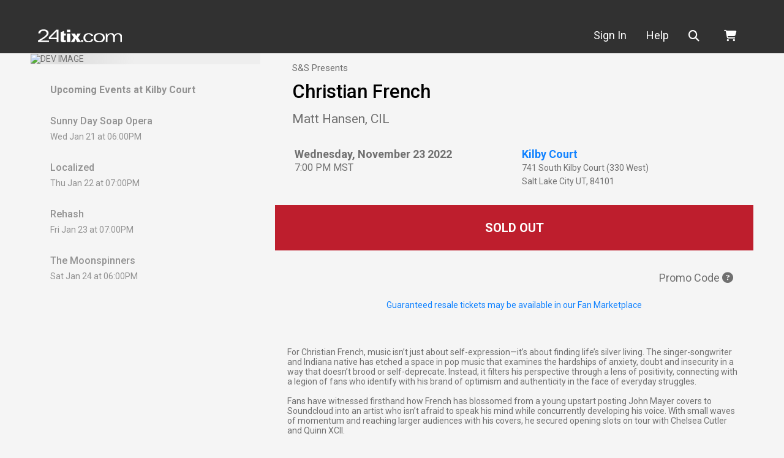

--- FILE ---
content_type: text/html;charset=utf-8
request_url: https://www.24tix.com/event/1477389582/christian-french?fbclid=IwAR226xHNdKQowM_XmjhvJthjwkM5y2mN_uSBAbqEAZgD2UGTSMhQGmV4IOc
body_size: 6425
content:

  <!DOCTYPE html>
  <html lang="en">
    <head>
      <meta charset="utf-8">
      <meta name="viewport" content="width=device-width, initial-scale=1.0, shrink-to-fit=no">

      
        <title>Christian French tickets - Wednesday, November 23 2022 at Kilby Court</title>
      

      
  <link rel="canonical" href="https://www.24tix.com/events/cvu5m7henjgfrhob7zvwdf5jjm"/>
  <meta property="og:url" content="https://www.24tix.com/events/cvu5m7henjgfrhob7zvwdf5jjm" />

  
    
    <meta name="description" content="24Tix Christian French -  at Kilby Court (Salt Lake City)" />
    <meta name="keywords" content=" tickets, event, Christian French, Kilby Court, Salt Lake City, UT" />
    
    <meta property="og:site_name" content="24Tix" />
    <meta property="og:locale" content="en_US" />
    <meta property="og:title" content="24Tix Christian French -  at Kilby Court (Salt Lake City)" />
    <meta property="og:description" content="24Tix Christian French -  at Kilby Court (Salt Lake City)" />
    <meta property="og:type" content="website" />
    <meta property="og:image" content="https://www.24tix.com/events/cvu5m7henjgfrhob7zvwdf5jjm/image" />
  


      <link rel="apple-touch-icon" sizes="180x180" href="https://www.24tix.com/dist/images/apple-touch-icon.png">
      <link rel="icon" type="image/png" sizes="32x32" href="https://www.24tix.com/dist/images/favicon-32x32.png">
      <link rel="icon" type="image/png" sizes="16x16" href="https://www.24tix.com/dist/images/favicon-16x16.png">
      <link rel="manifest" href="https://www.24tix.com/dist/images/site.webmanifest">
      <link rel="shortcut icon" href="https://www.24tix.com/dist/images/favicon.ico">
      <meta name="msapplication-TileColor" content="#da532c">
      <meta name="msapplication-config" content="https://www.24tix.com/dist/images/browserconfig.xml">
      <meta name="theme-color" content="#ffffff">


      <link rel="stylesheet" href="https://www.24tix.com/dist/css/print.css?v=1.0.1">
      <link rel="stylesheet" href="https://www.24tix.com/dist/css/index.css?v=1.0.1">


      <link rel="preconnect" href="https://fonts.googleapis.com">
      <link rel="preconnect" href="https://fonts.gstatic.com" crossorigin>
      <link href="https://fonts.googleapis.com/css2?family=Roboto+Condensed:wght@400;500;700&family=Roboto:wght@400;500;700;900&display=swap" rel="stylesheet">

      
    <link rel="stylesheet" href="https://www.24tix.com/dist/css/event.css?v=1.0.1" />
  

      <meta name="verify-v1" content="Jsv517X+oTDg8+lT2Om0lQ/m13B0AHzoIpqqmMpccBE=" />
      <meta name="google-site-verification" content="unuSA7X0vI6a6mXO6xcoy0iS_fIpOEkIn_UUpZKEvXg" />
      


      <script>
        if (typeof window.queueMicrotask !== "function") {
          window.queueMicrotask = function (callback) {
            Promise.resolve()
              .then(callback)
              .catch(e => setTimeout(() => { throw e; }));
          };
        }
        if (!Array.prototype.flat) {
          Object.defineProperty(Array.prototype, 'flat', {
              configurable: true,
              value: function flat () {
                  var depth = isNaN(arguments[0]) ? 1 : Number(arguments[0]);

                  return depth ? Array.prototype.reduce.call(this, function (acc, cur) {
                      if (Array.isArray(cur)) {
                          acc.push.apply(acc, flat.call(cur, depth - 1));
                      } else {
                          acc.push(cur);
                      }

                      return acc;
                  }, []) : Array.prototype.slice.call(this);
              },
              writable: true
          });
        }
        if (!Array.prototype.flatMap) {
            Object.defineProperty(Array.prototype, 'flatMap', {
                configurable: true,
                value: function flatMap (callback) {
                    return Array.prototype.map.apply(this, arguments).flat();
                },
                writable: true
            });
        }
      </script>
    </head>

	

    <body class=" ">

      
      




  

  <div class="sticky-top site-navbar-container">

    




  <div class="purchase-timer">
    <div class="container py-1">
      <div class="text-center mt-1 d-none">
        you have <span id="timer" data-timer="0">calculating...</span> to complete your order.
      </div>
    </div>
  </div>




    <nav id="site-main-navbar" class="navbar navbar-expand-md site-navbar">

      <div class="container">
        <button class="navbar-toggler" type="button"
          data-bs-toggle="collapse" data-bs-target="#site-navbar"
          aria-controls="site-navbar" aria-expanded="false"
          aria-label="Toggle navigation"
        >
          <i class="fas fa-solid fa-bars"></i>
        </button>
        <a id="site-navbar-brand" class="navbar-brand" href="/">
          <img src="https://www.24tix.com/dist/images/24tix-logo.svg"
              alt="24tix"
              class="img-fluid"
              width="136"
              height="21"
          />
        </a>
        <div id="site-navbar" class="collapse navbar-collapse">
          <ul class="navbar-nav" >
            
              <li class="nav-item d-md-none">
                
                <a
                   class="nav-link" href="https://www.24tix.com/login">
                  Sign In
                </a>
              </li>
            
            <li id="navbar-user" class="nav-item dropdown navbar-user d-none d-md-block">
              <a id="site-navbar-user"
                class="nav-link "
                aria-expanded="false"
                role="button"
                tabindex="0" href="https://www.24tix.com/login"
              >
                Sign In
              </a>

              
            </li>
            <li class="nav-item d-md-none">
              <a id="site-navbar-home" href="https://www.24tix.com/" class="nav-link" role="button">
                Home
              </a>
            </li>
            <li class="nav-item">
              <a id="site-navbar-help" href="https://www.24tix.com/help" class="nav-link" role="button">
                Help
              </a>
            </li>
            <li class="nav-item">
              <a id="site-navbar-search" href="https://www.24tix.com/search" class="nav-link" role="button">
                <i class="fas fa-search me-2" title="search"></i>
                <span class="sr-only">Search</span>
                <span class="d-md-none">Search</span>
              </a>
            </li>
            <li class="nav-item d-md-none">
              <a href="/cart" class="nav-link border-0" role="button">
                <i class="fas fa-shopping-cart me-2"></i>
                Shopping Cart
              </a>
            </li>
          </ul>
        </div>
        <div class="navbar-nav">
          <div class="nav-item nav-item-cart" id="site-navbar-cart">
            <a href="/cart" class="nav-link border-0" role="button">
              <i class="fas fa-shopping-cart" title="shopping cart"></i>
              <span class="sr-only"></span>
              
            </a>
          </div>
        </div>
      </div>
    </nav>
  </div>

  

  


  




      <div class="page__wrapper">

        


        
        
        


        <div class="event-page">

    
    <div class="main-wrap container"
        itemscope
        itemtype="https://schema.org/Event"
    >
      <div class="row event-row">
        <aside class="col-auto event-page-aside">
          <div class="event-image-wrap event-img">
            
            <img class="event-image img-fluid"
                src="https://picsum.photos/390/240?random=2"
                alt="DEV IMAGE"
                crossorigin="anonymous"
                itemprop="image"
                width="375"
                height="230"
            >
          </div>


          
            <article class="upcoming d-none d-lg-block"
                itemprop="location"
                itemscope
                itemtype="https://schema.org/EventVenue"
            >
              <header>
                <h3 class="h6 u_title-semibold">Upcoming Events at <span itemprop="name">Kilby Court</span></h3>
              </header>
              <section class="upcoming-events"
                  itemprop="event"
                  itemscope
                  itemtype="https://schema.org/event"
              >
                <a href="https://www.24tix.com/events/vhoralxxqrah7lmdrtvg3g3unm" itemprop="url">
                  <header>
                    <h4 class="h6 card-title" itemprop="name">Sunny Day Soap Opera</h4>
                  </header>

                  <p class="card-text">Wed Jan 21 at 06:00PM</p>
                  

                  
                </a>
              </section>
              <section class="upcoming-events"
                  itemprop="event"
                  itemscope
                  itemtype="https://schema.org/event"
              >
                <a href="https://www.24tix.com/events/khp4fc3l2jc3bgd3of4zq3zrnu" itemprop="url">
                  <header>
                    <h4 class="h6 card-title" itemprop="name">Localized</h4>
                  </header>

                  <p class="card-text">Thu Jan 22 at 07:00PM</p>
                  

                  
                </a>
              </section>
              <section class="upcoming-events"
                  itemprop="event"
                  itemscope
                  itemtype="https://schema.org/event"
              >
                <a href="https://www.24tix.com/events/paf4qbnzkbbz7n2i7xx6fott5i" itemprop="url">
                  <header>
                    <h4 class="h6 card-title" itemprop="name">Rehash</h4>
                  </header>

                  <p class="card-text">Fri Jan 23 at 07:00PM</p>
                  

                  
                </a>
              </section>
              <section class="upcoming-events"
                  itemprop="event"
                  itemscope
                  itemtype="https://schema.org/event"
              >
                <a href="https://www.24tix.com/events/ixjwxezwnzeupj6ztedhw5zezq" itemprop="url">
                  <header>
                    <h4 class="h6 card-title" itemprop="name">The Moonspinners</h4>
                  </header>

                  <p class="card-text">Sat Jan 24 at 06:00PM</p>
                  

                  
                </a>
              </section>
            </article>
          
        </aside>


        <main class="col event-page">
          <div class="container event-container">
            
              <div class="my-3 mx-3 event-title-container">
                <div class="promoter-title" itemprop="organizer">S&amp;S Presents</div>
                <h2 class="event-title" itemprop="name">Christian French</h2>
                <div class="event-support"
                    itemprop="performer"
                >
                  Matt Hansen, CIL
                </div>

                
                
              </div>

              <div class="row mx-2 event-info-container">
                <div class="col-12 col-md">
                  <meta itemprop="startDate" content="2022-11-24 02:00:00+00:00" />
                  <meta itemprop="endDate" />
                  <div class="event-date">Wednesday, November 23 2022</div>
                  <div class="event-time">7:00 PM MST</div>

                  
                </div>
                <div class="event-venue col-12 col-md"
                    itemprop="location"
                    itemscope
                    itemtype="http://schema.org/MusicVenue"
                >
                  <div class="event-venue-title" itemprop="name"><a href="https://www.24tix.com/venue/hbm52sa5sjbozb6covwpryp5pu">Kilby Court</a></div>
                  <div itemprop="address"
                      itemscope
                      itemtype="http://schema.org/PostalAddress"
                  >
                    <div class="event-venue-address" itemprop="streetAddress">741 South Kilby Court (330 West)</div>
                    <div class="event-venue-address">
                      <span itemprop="addressLocality">Salt Lake City</span>
                      <span itemprop="addressRegion">UT</span>,
                      <span itemprop="postalCode">84101</span>
                    </div>
                  </div>
                </div>
              </div>


              
              

              <div
                  class="banner banner-soldout"
              >
                
                <span>Sold Out</span>
              </div>

              


              
              





  
    
  

  




              
              
                





  

  <div class="accordion promocode-container">
    <div class="accordion-item">
      <div class="accordion-header d-flex justify-content-end">
        <button class="accordion-button btn btn-link"
            data-bs-toggle="collapse"
            data-bs-target="#promopanel"
            aria-expanded="false"
            aria-controls="promopanel">
          Promo Code
          <i class="fa-regular fa-circle-question"
              data-bs-toggle="tooltip"
              data-bs-placement="top"
              data-bs-title="Click here if you have revieved a Promo Code"></i>
        </button>
      </div>

      <div  id="promopanel" class="accordion-collapse collapse">
        <div class="accordion-body">
          <div class="container promocode">
            <form method="POST" class="row" action="https://www.24tix.com/event/1477389582/christian-french">
              <label for="promo-code" class="col-12 col-md-auto col-form-label">If you have a Promo Code, apply it here:</label>
              <div class="col-9 col-md">
                <input type="text" class="form-control" name="promo_code" id="promo-code">
              </div>
              <div class="col-3 col-md-auto d-grid ">
                <button type="submit" class="btn btn-brand-secondary">Apply</button>
              </div>
            </form>
          </div>
          
        </div>
      </div>
    </div>
  </div>

  



              


              

              
              

                

                

              


              
                
                  <div align="center" class="text-brand-blue mt-2">
                    <a href="https://www.24tix.com/events/cvu5m7henjgfrhob7zvwdf5jjm/market">Guaranteed resale tickets may be available in our Fan Marketplace</a>
                  </div>
                
              


              <div class="event-extra-info-container">
                <div class="event-extra-info mx-2"
                    itemprop="description"
                ><p class="p1" style="margin-right: 0px; margin-bottom: 0px; margin-left: 0px; font-variant-numeric: normal; font-variant-east-asian: normal; font-stretch: normal; line-height: normal;">For Christian French, music isn’t just about self-expression—it’s about finding life’s silver living. The singer-songwriter and Indiana native has etched a space in pop music that examines the hardships of anxiety, doubt and insecurity in a way that doesn’t brood or self-deprecate. Instead, it filters his perspective through a lens of positivity, connecting with a legion of fans who identify with his brand of optimism and authenticity in the face of everyday struggles.</p>
<p class="p1" style="margin-right: 0px; margin-bottom: 0px; margin-left: 0px; font-variant-numeric: normal; font-variant-east-asian: normal; font-stretch: normal; line-height: normal;"><br></p>
<p class="p1" style="margin-right: 0px; margin-bottom: 0px; margin-left: 0px; font-variant-numeric: normal; font-variant-east-asian: normal; font-stretch: normal; line-height: normal;">Fans have witnessed firsthand how French has blossomed from a young upstart posting John Mayer covers to Soundcloud into an artist who isn’t afraid to speak his mind while concurrently developing his voice. With small waves of momentum and reaching larger audiences with his covers, he secured opening slots on tour with Chelsea Cutler and Quinn XCII.</p>
<p class="p1" style="margin-right: 0px; margin-bottom: 0px; margin-left: 0px; font-variant-numeric: normal; font-variant-east-asian: normal; font-stretch: normal; line-height: normal;"><br></p>
<p class="p1" style="margin-right: 0px; margin-bottom: 0px; margin-left: 0px; font-variant-numeric: normal; font-variant-east-asian: normal; font-stretch: normal; line-height: normal;">After a string of hit singles like “head first” and “By Myself” and a pair of EPs, French continues to embody a more confident sound that straddles pop and rock without losing the introspective clarity of its predecessor.&nbsp;</p>
<p class="p1" style="margin-right: 0px; margin-bottom: 0px; margin-left: 0px; font-variant-numeric: normal; font-variant-east-asian: normal; font-stretch: normal; line-height: normal;"><br></p>
<p class="p1" style="margin-right: 0px; margin-bottom: 0px; margin-left: 0px; font-variant-numeric: normal; font-variant-east-asian: normal; font-stretch: normal; line-height: normal;">Music for French is less about industry acclaim than it is about being understood by the fans that have followed him down this path. “I feel a lot of my crowd is of the young age where we're trying to decide what to do with our lives and I know that’s a huge decision that weighs super heavily,” he says. “I just want to help people feel more at peace, understand that good things do take time, and you don't have to have everything figured out.”</p></div>

                <div class="event-extra-info mx-2" itemprop="description"></div>

                <div class="event-extra-info mx-2" itemprop="description"><ul>
<li>All valid tickets are sold via 24tix.com at the official ticketing link or 24tix Fan Marketplace. Any tickets resold through a third party platform such as StubHub, SeatGeek, Vivid Seats, and others are subject to being void without a refund.</li>
<li>No weapons of any kind.</li>
<li>No outside beverages.</li>
<li>No alcohol. Kilby Court is a dry, all ages venue.</li>
<li>No drugs or illicit substances.</li>
<li>No smoking inside the venue.</li>
<li>No unauthorized/unlicensed vending, soliciting, handbills, sampling, or giveaways.</li>
<li>No flash photography. Non-professional, point &amp; shoot cameras are allowed (attached lenses must be smaller than 2 inches) unless otherwise stated. Professional cameras must be approved by venue and artist management before the show.</li>
<li>No moshing, crowd-surfing, or stage diving.</li>
<li>No pets allowed.</li>
<li>No backpacks or large bags. Small purses and fanny packs allowed but subject to search.</li>
<li>Security reserves the right to search bags, perform pat-down checks, and refuse/revoke entry at their discretion. These reasons include intoxication, disturbing hygiene, engaging in hate speech, belligerent or noncompliant behavior, acts or threats of violence, disturbing other guests, etc.</li>
</ul></div>


              </div>

            
          </div>
        </main>
      </div>
    </div>
    <div id="adaModal" class="modal">
      <div class="modal-dialog modal-dialog-centered">
        <div class="modal-content">
          <div class="modal-body">
            <p class="title">You have selected ADA tickets.</p>
            <p>
              ADA tickets are reserved for patrons with accessibility needs and their companions.
              The venue for this event reserves the right to refuse or revoke entry without refund
              should they determine that this ticket was purchased fraudulently.
            </p>
            <div class="d-grid">
              <button type="button" class="btn btn-brand-orange" data-bs-dismiss="modal">Continue</button>
            </div>
          </div>
        </div>
      </div>

    </div>
  </div>

        
        



<footer id="site-footer" class="site-footer">
  <div class="container">
    <div class="footer-grid">
      <div id="footer-links" class="footer-links">
        <div id="footer-content">
          <div id="footer-content-inner">
            <ul>
              <li><a href="https://www.24tix.com/help">Help</a></li>
              <li><a href="https://www.24tix.com/privacy">Privacy Policy</a></li>
              <li><a href="https://www.24tix.com/terms">Terms of Use</a></li>
              <li><a href="https://www.24tix.com/calendar.ics">Calendar ICS feeds</a></li>
            </ul>
          </div>
        </div>
      </div>
      <div id="footer-brand" class="footer-brand">
        <div id="footer-brand-logo" class="footer-logo">
          <a href="https://www.24tix.com/">
            <img class="brand-logo img-fluid"
                src="https://www.24tix.com/dist/images/24tix-logo.svg"
                alt="24tix.com"
                width="136"
                height="21"
            />
          </a>
        </div>
        <p id="footer-address" class="footer-address">
          &copy; Two Four Tix, LLC<br>
          P.O. Box 1452<br>
          Salt Lake City, Utah 84101-1452<br>
        </p>
      </div>
    </div>
  </div>
</footer>

      </div>

      <script src="https://www.24tix.com/dist/index.js?v=1.0.1"></script>
      <script src="https://www.24tix.com/dist/vendor.js?v=1.0.1"></script>

      
    <script src="https://www.24tix.com/dist/event.js?v=1.0.1"></script>
    	
	    
                    <!-- Meta Pixel Code -->
                    <script>
                    !function(f,b,e,v,n,t,s)
                    {if(f.fbq)return;n=f.fbq=function(){n.callMethod?
                    n.callMethod.apply(n,arguments):n.queue.push(arguments)};
                    if(!f._fbq)f._fbq=n;n.push=n;n.loaded=!0;n.version='2.0';
                    n.queue=[];t=b.createElement(e);t.async=!0;
                    t.src=v;s=b.getElementsByTagName(e)[0];
                    s.parentNode.insertBefore(t,s)}(window, document,'script',
                    'https://connect.facebook.net/en_US/fbevents.js');
                    fbq('init', '818655851104281');
                fbq('track', 'PageView')

                </script>
                <noscript><img height="1" width="1" style="display:none"
                src="https://www.facebook.com/tr?id=818655851104281&ev=PageView&noscript=1"
                /></noscript>
                
	
  
	  
      
		<script async src="https://www.google.com/recaptcha/api.js"></script>		
      

	  
	      <!-- Google tag (gtag.js) -->
	      <script async src="https://www.googletagmanager.com/gtag/js?id=G-5VVY58YZ4J"></script>
	      <script>
	        window.dataLayer = window.dataLayer || [];
	        function gtag(){dataLayer.push(arguments);}
	        gtag('js', new Date());
	        gtag('config', 'G-5VVY58YZ4J');
	        
	 gtag('event', 'view_item', {"currency": "USD", "value": 0.0, "items": []});
	
  
	      </script>
		  
          
			  
                    <!-- Meta Pixel Code -->
                    <script>
                    !function(f,b,e,v,n,t,s)
                    {if(f.fbq)return;n=f.fbq=function(){n.callMethod?
                    n.callMethod.apply(n,arguments):n.queue.push(arguments)};
                    if(!f._fbq)f._fbq=n;n.push=n;n.loaded=!0;n.version='2.0';
                    n.queue=[];t=b.createElement(e);t.async=!0;
                    t.src=v;s=b.getElementsByTagName(e)[0];
                    s.parentNode.insertBefore(t,s)}(window, document,'script',
                    'https://connect.facebook.net/en_US/fbevents.js');
                    fbq('init', '818655851104281');
                fbq('track', 'PageView')

                </script>
                <noscript><img height="1" width="1" style="display:none"
                src="https://www.facebook.com/tr?id=818655851104281&ev=PageView&noscript=1"
                /></noscript>
                
          
		  
		  
	  

    </body>

  </html>

